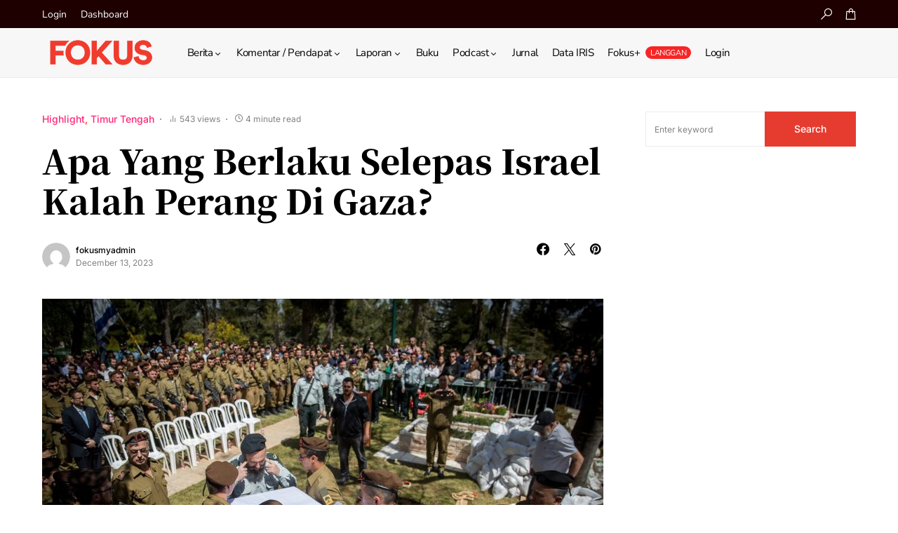

--- FILE ---
content_type: text/html; charset=utf-8
request_url: https://www.google.com/recaptcha/api2/anchor?ar=1&k=6LcSa0gUAAAAALimIBO0BSfMGh0koOdYcCnAs_MK&co=aHR0cHM6Ly9mb2t1cy5teTo0NDM.&hl=en&v=PoyoqOPhxBO7pBk68S4YbpHZ&theme=light&size=normal&anchor-ms=20000&execute-ms=30000&cb=cn2zkdxuu2eh
body_size: 49153
content:
<!DOCTYPE HTML><html dir="ltr" lang="en"><head><meta http-equiv="Content-Type" content="text/html; charset=UTF-8">
<meta http-equiv="X-UA-Compatible" content="IE=edge">
<title>reCAPTCHA</title>
<style type="text/css">
/* cyrillic-ext */
@font-face {
  font-family: 'Roboto';
  font-style: normal;
  font-weight: 400;
  font-stretch: 100%;
  src: url(//fonts.gstatic.com/s/roboto/v48/KFO7CnqEu92Fr1ME7kSn66aGLdTylUAMa3GUBHMdazTgWw.woff2) format('woff2');
  unicode-range: U+0460-052F, U+1C80-1C8A, U+20B4, U+2DE0-2DFF, U+A640-A69F, U+FE2E-FE2F;
}
/* cyrillic */
@font-face {
  font-family: 'Roboto';
  font-style: normal;
  font-weight: 400;
  font-stretch: 100%;
  src: url(//fonts.gstatic.com/s/roboto/v48/KFO7CnqEu92Fr1ME7kSn66aGLdTylUAMa3iUBHMdazTgWw.woff2) format('woff2');
  unicode-range: U+0301, U+0400-045F, U+0490-0491, U+04B0-04B1, U+2116;
}
/* greek-ext */
@font-face {
  font-family: 'Roboto';
  font-style: normal;
  font-weight: 400;
  font-stretch: 100%;
  src: url(//fonts.gstatic.com/s/roboto/v48/KFO7CnqEu92Fr1ME7kSn66aGLdTylUAMa3CUBHMdazTgWw.woff2) format('woff2');
  unicode-range: U+1F00-1FFF;
}
/* greek */
@font-face {
  font-family: 'Roboto';
  font-style: normal;
  font-weight: 400;
  font-stretch: 100%;
  src: url(//fonts.gstatic.com/s/roboto/v48/KFO7CnqEu92Fr1ME7kSn66aGLdTylUAMa3-UBHMdazTgWw.woff2) format('woff2');
  unicode-range: U+0370-0377, U+037A-037F, U+0384-038A, U+038C, U+038E-03A1, U+03A3-03FF;
}
/* math */
@font-face {
  font-family: 'Roboto';
  font-style: normal;
  font-weight: 400;
  font-stretch: 100%;
  src: url(//fonts.gstatic.com/s/roboto/v48/KFO7CnqEu92Fr1ME7kSn66aGLdTylUAMawCUBHMdazTgWw.woff2) format('woff2');
  unicode-range: U+0302-0303, U+0305, U+0307-0308, U+0310, U+0312, U+0315, U+031A, U+0326-0327, U+032C, U+032F-0330, U+0332-0333, U+0338, U+033A, U+0346, U+034D, U+0391-03A1, U+03A3-03A9, U+03B1-03C9, U+03D1, U+03D5-03D6, U+03F0-03F1, U+03F4-03F5, U+2016-2017, U+2034-2038, U+203C, U+2040, U+2043, U+2047, U+2050, U+2057, U+205F, U+2070-2071, U+2074-208E, U+2090-209C, U+20D0-20DC, U+20E1, U+20E5-20EF, U+2100-2112, U+2114-2115, U+2117-2121, U+2123-214F, U+2190, U+2192, U+2194-21AE, U+21B0-21E5, U+21F1-21F2, U+21F4-2211, U+2213-2214, U+2216-22FF, U+2308-230B, U+2310, U+2319, U+231C-2321, U+2336-237A, U+237C, U+2395, U+239B-23B7, U+23D0, U+23DC-23E1, U+2474-2475, U+25AF, U+25B3, U+25B7, U+25BD, U+25C1, U+25CA, U+25CC, U+25FB, U+266D-266F, U+27C0-27FF, U+2900-2AFF, U+2B0E-2B11, U+2B30-2B4C, U+2BFE, U+3030, U+FF5B, U+FF5D, U+1D400-1D7FF, U+1EE00-1EEFF;
}
/* symbols */
@font-face {
  font-family: 'Roboto';
  font-style: normal;
  font-weight: 400;
  font-stretch: 100%;
  src: url(//fonts.gstatic.com/s/roboto/v48/KFO7CnqEu92Fr1ME7kSn66aGLdTylUAMaxKUBHMdazTgWw.woff2) format('woff2');
  unicode-range: U+0001-000C, U+000E-001F, U+007F-009F, U+20DD-20E0, U+20E2-20E4, U+2150-218F, U+2190, U+2192, U+2194-2199, U+21AF, U+21E6-21F0, U+21F3, U+2218-2219, U+2299, U+22C4-22C6, U+2300-243F, U+2440-244A, U+2460-24FF, U+25A0-27BF, U+2800-28FF, U+2921-2922, U+2981, U+29BF, U+29EB, U+2B00-2BFF, U+4DC0-4DFF, U+FFF9-FFFB, U+10140-1018E, U+10190-1019C, U+101A0, U+101D0-101FD, U+102E0-102FB, U+10E60-10E7E, U+1D2C0-1D2D3, U+1D2E0-1D37F, U+1F000-1F0FF, U+1F100-1F1AD, U+1F1E6-1F1FF, U+1F30D-1F30F, U+1F315, U+1F31C, U+1F31E, U+1F320-1F32C, U+1F336, U+1F378, U+1F37D, U+1F382, U+1F393-1F39F, U+1F3A7-1F3A8, U+1F3AC-1F3AF, U+1F3C2, U+1F3C4-1F3C6, U+1F3CA-1F3CE, U+1F3D4-1F3E0, U+1F3ED, U+1F3F1-1F3F3, U+1F3F5-1F3F7, U+1F408, U+1F415, U+1F41F, U+1F426, U+1F43F, U+1F441-1F442, U+1F444, U+1F446-1F449, U+1F44C-1F44E, U+1F453, U+1F46A, U+1F47D, U+1F4A3, U+1F4B0, U+1F4B3, U+1F4B9, U+1F4BB, U+1F4BF, U+1F4C8-1F4CB, U+1F4D6, U+1F4DA, U+1F4DF, U+1F4E3-1F4E6, U+1F4EA-1F4ED, U+1F4F7, U+1F4F9-1F4FB, U+1F4FD-1F4FE, U+1F503, U+1F507-1F50B, U+1F50D, U+1F512-1F513, U+1F53E-1F54A, U+1F54F-1F5FA, U+1F610, U+1F650-1F67F, U+1F687, U+1F68D, U+1F691, U+1F694, U+1F698, U+1F6AD, U+1F6B2, U+1F6B9-1F6BA, U+1F6BC, U+1F6C6-1F6CF, U+1F6D3-1F6D7, U+1F6E0-1F6EA, U+1F6F0-1F6F3, U+1F6F7-1F6FC, U+1F700-1F7FF, U+1F800-1F80B, U+1F810-1F847, U+1F850-1F859, U+1F860-1F887, U+1F890-1F8AD, U+1F8B0-1F8BB, U+1F8C0-1F8C1, U+1F900-1F90B, U+1F93B, U+1F946, U+1F984, U+1F996, U+1F9E9, U+1FA00-1FA6F, U+1FA70-1FA7C, U+1FA80-1FA89, U+1FA8F-1FAC6, U+1FACE-1FADC, U+1FADF-1FAE9, U+1FAF0-1FAF8, U+1FB00-1FBFF;
}
/* vietnamese */
@font-face {
  font-family: 'Roboto';
  font-style: normal;
  font-weight: 400;
  font-stretch: 100%;
  src: url(//fonts.gstatic.com/s/roboto/v48/KFO7CnqEu92Fr1ME7kSn66aGLdTylUAMa3OUBHMdazTgWw.woff2) format('woff2');
  unicode-range: U+0102-0103, U+0110-0111, U+0128-0129, U+0168-0169, U+01A0-01A1, U+01AF-01B0, U+0300-0301, U+0303-0304, U+0308-0309, U+0323, U+0329, U+1EA0-1EF9, U+20AB;
}
/* latin-ext */
@font-face {
  font-family: 'Roboto';
  font-style: normal;
  font-weight: 400;
  font-stretch: 100%;
  src: url(//fonts.gstatic.com/s/roboto/v48/KFO7CnqEu92Fr1ME7kSn66aGLdTylUAMa3KUBHMdazTgWw.woff2) format('woff2');
  unicode-range: U+0100-02BA, U+02BD-02C5, U+02C7-02CC, U+02CE-02D7, U+02DD-02FF, U+0304, U+0308, U+0329, U+1D00-1DBF, U+1E00-1E9F, U+1EF2-1EFF, U+2020, U+20A0-20AB, U+20AD-20C0, U+2113, U+2C60-2C7F, U+A720-A7FF;
}
/* latin */
@font-face {
  font-family: 'Roboto';
  font-style: normal;
  font-weight: 400;
  font-stretch: 100%;
  src: url(//fonts.gstatic.com/s/roboto/v48/KFO7CnqEu92Fr1ME7kSn66aGLdTylUAMa3yUBHMdazQ.woff2) format('woff2');
  unicode-range: U+0000-00FF, U+0131, U+0152-0153, U+02BB-02BC, U+02C6, U+02DA, U+02DC, U+0304, U+0308, U+0329, U+2000-206F, U+20AC, U+2122, U+2191, U+2193, U+2212, U+2215, U+FEFF, U+FFFD;
}
/* cyrillic-ext */
@font-face {
  font-family: 'Roboto';
  font-style: normal;
  font-weight: 500;
  font-stretch: 100%;
  src: url(//fonts.gstatic.com/s/roboto/v48/KFO7CnqEu92Fr1ME7kSn66aGLdTylUAMa3GUBHMdazTgWw.woff2) format('woff2');
  unicode-range: U+0460-052F, U+1C80-1C8A, U+20B4, U+2DE0-2DFF, U+A640-A69F, U+FE2E-FE2F;
}
/* cyrillic */
@font-face {
  font-family: 'Roboto';
  font-style: normal;
  font-weight: 500;
  font-stretch: 100%;
  src: url(//fonts.gstatic.com/s/roboto/v48/KFO7CnqEu92Fr1ME7kSn66aGLdTylUAMa3iUBHMdazTgWw.woff2) format('woff2');
  unicode-range: U+0301, U+0400-045F, U+0490-0491, U+04B0-04B1, U+2116;
}
/* greek-ext */
@font-face {
  font-family: 'Roboto';
  font-style: normal;
  font-weight: 500;
  font-stretch: 100%;
  src: url(//fonts.gstatic.com/s/roboto/v48/KFO7CnqEu92Fr1ME7kSn66aGLdTylUAMa3CUBHMdazTgWw.woff2) format('woff2');
  unicode-range: U+1F00-1FFF;
}
/* greek */
@font-face {
  font-family: 'Roboto';
  font-style: normal;
  font-weight: 500;
  font-stretch: 100%;
  src: url(//fonts.gstatic.com/s/roboto/v48/KFO7CnqEu92Fr1ME7kSn66aGLdTylUAMa3-UBHMdazTgWw.woff2) format('woff2');
  unicode-range: U+0370-0377, U+037A-037F, U+0384-038A, U+038C, U+038E-03A1, U+03A3-03FF;
}
/* math */
@font-face {
  font-family: 'Roboto';
  font-style: normal;
  font-weight: 500;
  font-stretch: 100%;
  src: url(//fonts.gstatic.com/s/roboto/v48/KFO7CnqEu92Fr1ME7kSn66aGLdTylUAMawCUBHMdazTgWw.woff2) format('woff2');
  unicode-range: U+0302-0303, U+0305, U+0307-0308, U+0310, U+0312, U+0315, U+031A, U+0326-0327, U+032C, U+032F-0330, U+0332-0333, U+0338, U+033A, U+0346, U+034D, U+0391-03A1, U+03A3-03A9, U+03B1-03C9, U+03D1, U+03D5-03D6, U+03F0-03F1, U+03F4-03F5, U+2016-2017, U+2034-2038, U+203C, U+2040, U+2043, U+2047, U+2050, U+2057, U+205F, U+2070-2071, U+2074-208E, U+2090-209C, U+20D0-20DC, U+20E1, U+20E5-20EF, U+2100-2112, U+2114-2115, U+2117-2121, U+2123-214F, U+2190, U+2192, U+2194-21AE, U+21B0-21E5, U+21F1-21F2, U+21F4-2211, U+2213-2214, U+2216-22FF, U+2308-230B, U+2310, U+2319, U+231C-2321, U+2336-237A, U+237C, U+2395, U+239B-23B7, U+23D0, U+23DC-23E1, U+2474-2475, U+25AF, U+25B3, U+25B7, U+25BD, U+25C1, U+25CA, U+25CC, U+25FB, U+266D-266F, U+27C0-27FF, U+2900-2AFF, U+2B0E-2B11, U+2B30-2B4C, U+2BFE, U+3030, U+FF5B, U+FF5D, U+1D400-1D7FF, U+1EE00-1EEFF;
}
/* symbols */
@font-face {
  font-family: 'Roboto';
  font-style: normal;
  font-weight: 500;
  font-stretch: 100%;
  src: url(//fonts.gstatic.com/s/roboto/v48/KFO7CnqEu92Fr1ME7kSn66aGLdTylUAMaxKUBHMdazTgWw.woff2) format('woff2');
  unicode-range: U+0001-000C, U+000E-001F, U+007F-009F, U+20DD-20E0, U+20E2-20E4, U+2150-218F, U+2190, U+2192, U+2194-2199, U+21AF, U+21E6-21F0, U+21F3, U+2218-2219, U+2299, U+22C4-22C6, U+2300-243F, U+2440-244A, U+2460-24FF, U+25A0-27BF, U+2800-28FF, U+2921-2922, U+2981, U+29BF, U+29EB, U+2B00-2BFF, U+4DC0-4DFF, U+FFF9-FFFB, U+10140-1018E, U+10190-1019C, U+101A0, U+101D0-101FD, U+102E0-102FB, U+10E60-10E7E, U+1D2C0-1D2D3, U+1D2E0-1D37F, U+1F000-1F0FF, U+1F100-1F1AD, U+1F1E6-1F1FF, U+1F30D-1F30F, U+1F315, U+1F31C, U+1F31E, U+1F320-1F32C, U+1F336, U+1F378, U+1F37D, U+1F382, U+1F393-1F39F, U+1F3A7-1F3A8, U+1F3AC-1F3AF, U+1F3C2, U+1F3C4-1F3C6, U+1F3CA-1F3CE, U+1F3D4-1F3E0, U+1F3ED, U+1F3F1-1F3F3, U+1F3F5-1F3F7, U+1F408, U+1F415, U+1F41F, U+1F426, U+1F43F, U+1F441-1F442, U+1F444, U+1F446-1F449, U+1F44C-1F44E, U+1F453, U+1F46A, U+1F47D, U+1F4A3, U+1F4B0, U+1F4B3, U+1F4B9, U+1F4BB, U+1F4BF, U+1F4C8-1F4CB, U+1F4D6, U+1F4DA, U+1F4DF, U+1F4E3-1F4E6, U+1F4EA-1F4ED, U+1F4F7, U+1F4F9-1F4FB, U+1F4FD-1F4FE, U+1F503, U+1F507-1F50B, U+1F50D, U+1F512-1F513, U+1F53E-1F54A, U+1F54F-1F5FA, U+1F610, U+1F650-1F67F, U+1F687, U+1F68D, U+1F691, U+1F694, U+1F698, U+1F6AD, U+1F6B2, U+1F6B9-1F6BA, U+1F6BC, U+1F6C6-1F6CF, U+1F6D3-1F6D7, U+1F6E0-1F6EA, U+1F6F0-1F6F3, U+1F6F7-1F6FC, U+1F700-1F7FF, U+1F800-1F80B, U+1F810-1F847, U+1F850-1F859, U+1F860-1F887, U+1F890-1F8AD, U+1F8B0-1F8BB, U+1F8C0-1F8C1, U+1F900-1F90B, U+1F93B, U+1F946, U+1F984, U+1F996, U+1F9E9, U+1FA00-1FA6F, U+1FA70-1FA7C, U+1FA80-1FA89, U+1FA8F-1FAC6, U+1FACE-1FADC, U+1FADF-1FAE9, U+1FAF0-1FAF8, U+1FB00-1FBFF;
}
/* vietnamese */
@font-face {
  font-family: 'Roboto';
  font-style: normal;
  font-weight: 500;
  font-stretch: 100%;
  src: url(//fonts.gstatic.com/s/roboto/v48/KFO7CnqEu92Fr1ME7kSn66aGLdTylUAMa3OUBHMdazTgWw.woff2) format('woff2');
  unicode-range: U+0102-0103, U+0110-0111, U+0128-0129, U+0168-0169, U+01A0-01A1, U+01AF-01B0, U+0300-0301, U+0303-0304, U+0308-0309, U+0323, U+0329, U+1EA0-1EF9, U+20AB;
}
/* latin-ext */
@font-face {
  font-family: 'Roboto';
  font-style: normal;
  font-weight: 500;
  font-stretch: 100%;
  src: url(//fonts.gstatic.com/s/roboto/v48/KFO7CnqEu92Fr1ME7kSn66aGLdTylUAMa3KUBHMdazTgWw.woff2) format('woff2');
  unicode-range: U+0100-02BA, U+02BD-02C5, U+02C7-02CC, U+02CE-02D7, U+02DD-02FF, U+0304, U+0308, U+0329, U+1D00-1DBF, U+1E00-1E9F, U+1EF2-1EFF, U+2020, U+20A0-20AB, U+20AD-20C0, U+2113, U+2C60-2C7F, U+A720-A7FF;
}
/* latin */
@font-face {
  font-family: 'Roboto';
  font-style: normal;
  font-weight: 500;
  font-stretch: 100%;
  src: url(//fonts.gstatic.com/s/roboto/v48/KFO7CnqEu92Fr1ME7kSn66aGLdTylUAMa3yUBHMdazQ.woff2) format('woff2');
  unicode-range: U+0000-00FF, U+0131, U+0152-0153, U+02BB-02BC, U+02C6, U+02DA, U+02DC, U+0304, U+0308, U+0329, U+2000-206F, U+20AC, U+2122, U+2191, U+2193, U+2212, U+2215, U+FEFF, U+FFFD;
}
/* cyrillic-ext */
@font-face {
  font-family: 'Roboto';
  font-style: normal;
  font-weight: 900;
  font-stretch: 100%;
  src: url(//fonts.gstatic.com/s/roboto/v48/KFO7CnqEu92Fr1ME7kSn66aGLdTylUAMa3GUBHMdazTgWw.woff2) format('woff2');
  unicode-range: U+0460-052F, U+1C80-1C8A, U+20B4, U+2DE0-2DFF, U+A640-A69F, U+FE2E-FE2F;
}
/* cyrillic */
@font-face {
  font-family: 'Roboto';
  font-style: normal;
  font-weight: 900;
  font-stretch: 100%;
  src: url(//fonts.gstatic.com/s/roboto/v48/KFO7CnqEu92Fr1ME7kSn66aGLdTylUAMa3iUBHMdazTgWw.woff2) format('woff2');
  unicode-range: U+0301, U+0400-045F, U+0490-0491, U+04B0-04B1, U+2116;
}
/* greek-ext */
@font-face {
  font-family: 'Roboto';
  font-style: normal;
  font-weight: 900;
  font-stretch: 100%;
  src: url(//fonts.gstatic.com/s/roboto/v48/KFO7CnqEu92Fr1ME7kSn66aGLdTylUAMa3CUBHMdazTgWw.woff2) format('woff2');
  unicode-range: U+1F00-1FFF;
}
/* greek */
@font-face {
  font-family: 'Roboto';
  font-style: normal;
  font-weight: 900;
  font-stretch: 100%;
  src: url(//fonts.gstatic.com/s/roboto/v48/KFO7CnqEu92Fr1ME7kSn66aGLdTylUAMa3-UBHMdazTgWw.woff2) format('woff2');
  unicode-range: U+0370-0377, U+037A-037F, U+0384-038A, U+038C, U+038E-03A1, U+03A3-03FF;
}
/* math */
@font-face {
  font-family: 'Roboto';
  font-style: normal;
  font-weight: 900;
  font-stretch: 100%;
  src: url(//fonts.gstatic.com/s/roboto/v48/KFO7CnqEu92Fr1ME7kSn66aGLdTylUAMawCUBHMdazTgWw.woff2) format('woff2');
  unicode-range: U+0302-0303, U+0305, U+0307-0308, U+0310, U+0312, U+0315, U+031A, U+0326-0327, U+032C, U+032F-0330, U+0332-0333, U+0338, U+033A, U+0346, U+034D, U+0391-03A1, U+03A3-03A9, U+03B1-03C9, U+03D1, U+03D5-03D6, U+03F0-03F1, U+03F4-03F5, U+2016-2017, U+2034-2038, U+203C, U+2040, U+2043, U+2047, U+2050, U+2057, U+205F, U+2070-2071, U+2074-208E, U+2090-209C, U+20D0-20DC, U+20E1, U+20E5-20EF, U+2100-2112, U+2114-2115, U+2117-2121, U+2123-214F, U+2190, U+2192, U+2194-21AE, U+21B0-21E5, U+21F1-21F2, U+21F4-2211, U+2213-2214, U+2216-22FF, U+2308-230B, U+2310, U+2319, U+231C-2321, U+2336-237A, U+237C, U+2395, U+239B-23B7, U+23D0, U+23DC-23E1, U+2474-2475, U+25AF, U+25B3, U+25B7, U+25BD, U+25C1, U+25CA, U+25CC, U+25FB, U+266D-266F, U+27C0-27FF, U+2900-2AFF, U+2B0E-2B11, U+2B30-2B4C, U+2BFE, U+3030, U+FF5B, U+FF5D, U+1D400-1D7FF, U+1EE00-1EEFF;
}
/* symbols */
@font-face {
  font-family: 'Roboto';
  font-style: normal;
  font-weight: 900;
  font-stretch: 100%;
  src: url(//fonts.gstatic.com/s/roboto/v48/KFO7CnqEu92Fr1ME7kSn66aGLdTylUAMaxKUBHMdazTgWw.woff2) format('woff2');
  unicode-range: U+0001-000C, U+000E-001F, U+007F-009F, U+20DD-20E0, U+20E2-20E4, U+2150-218F, U+2190, U+2192, U+2194-2199, U+21AF, U+21E6-21F0, U+21F3, U+2218-2219, U+2299, U+22C4-22C6, U+2300-243F, U+2440-244A, U+2460-24FF, U+25A0-27BF, U+2800-28FF, U+2921-2922, U+2981, U+29BF, U+29EB, U+2B00-2BFF, U+4DC0-4DFF, U+FFF9-FFFB, U+10140-1018E, U+10190-1019C, U+101A0, U+101D0-101FD, U+102E0-102FB, U+10E60-10E7E, U+1D2C0-1D2D3, U+1D2E0-1D37F, U+1F000-1F0FF, U+1F100-1F1AD, U+1F1E6-1F1FF, U+1F30D-1F30F, U+1F315, U+1F31C, U+1F31E, U+1F320-1F32C, U+1F336, U+1F378, U+1F37D, U+1F382, U+1F393-1F39F, U+1F3A7-1F3A8, U+1F3AC-1F3AF, U+1F3C2, U+1F3C4-1F3C6, U+1F3CA-1F3CE, U+1F3D4-1F3E0, U+1F3ED, U+1F3F1-1F3F3, U+1F3F5-1F3F7, U+1F408, U+1F415, U+1F41F, U+1F426, U+1F43F, U+1F441-1F442, U+1F444, U+1F446-1F449, U+1F44C-1F44E, U+1F453, U+1F46A, U+1F47D, U+1F4A3, U+1F4B0, U+1F4B3, U+1F4B9, U+1F4BB, U+1F4BF, U+1F4C8-1F4CB, U+1F4D6, U+1F4DA, U+1F4DF, U+1F4E3-1F4E6, U+1F4EA-1F4ED, U+1F4F7, U+1F4F9-1F4FB, U+1F4FD-1F4FE, U+1F503, U+1F507-1F50B, U+1F50D, U+1F512-1F513, U+1F53E-1F54A, U+1F54F-1F5FA, U+1F610, U+1F650-1F67F, U+1F687, U+1F68D, U+1F691, U+1F694, U+1F698, U+1F6AD, U+1F6B2, U+1F6B9-1F6BA, U+1F6BC, U+1F6C6-1F6CF, U+1F6D3-1F6D7, U+1F6E0-1F6EA, U+1F6F0-1F6F3, U+1F6F7-1F6FC, U+1F700-1F7FF, U+1F800-1F80B, U+1F810-1F847, U+1F850-1F859, U+1F860-1F887, U+1F890-1F8AD, U+1F8B0-1F8BB, U+1F8C0-1F8C1, U+1F900-1F90B, U+1F93B, U+1F946, U+1F984, U+1F996, U+1F9E9, U+1FA00-1FA6F, U+1FA70-1FA7C, U+1FA80-1FA89, U+1FA8F-1FAC6, U+1FACE-1FADC, U+1FADF-1FAE9, U+1FAF0-1FAF8, U+1FB00-1FBFF;
}
/* vietnamese */
@font-face {
  font-family: 'Roboto';
  font-style: normal;
  font-weight: 900;
  font-stretch: 100%;
  src: url(//fonts.gstatic.com/s/roboto/v48/KFO7CnqEu92Fr1ME7kSn66aGLdTylUAMa3OUBHMdazTgWw.woff2) format('woff2');
  unicode-range: U+0102-0103, U+0110-0111, U+0128-0129, U+0168-0169, U+01A0-01A1, U+01AF-01B0, U+0300-0301, U+0303-0304, U+0308-0309, U+0323, U+0329, U+1EA0-1EF9, U+20AB;
}
/* latin-ext */
@font-face {
  font-family: 'Roboto';
  font-style: normal;
  font-weight: 900;
  font-stretch: 100%;
  src: url(//fonts.gstatic.com/s/roboto/v48/KFO7CnqEu92Fr1ME7kSn66aGLdTylUAMa3KUBHMdazTgWw.woff2) format('woff2');
  unicode-range: U+0100-02BA, U+02BD-02C5, U+02C7-02CC, U+02CE-02D7, U+02DD-02FF, U+0304, U+0308, U+0329, U+1D00-1DBF, U+1E00-1E9F, U+1EF2-1EFF, U+2020, U+20A0-20AB, U+20AD-20C0, U+2113, U+2C60-2C7F, U+A720-A7FF;
}
/* latin */
@font-face {
  font-family: 'Roboto';
  font-style: normal;
  font-weight: 900;
  font-stretch: 100%;
  src: url(//fonts.gstatic.com/s/roboto/v48/KFO7CnqEu92Fr1ME7kSn66aGLdTylUAMa3yUBHMdazQ.woff2) format('woff2');
  unicode-range: U+0000-00FF, U+0131, U+0152-0153, U+02BB-02BC, U+02C6, U+02DA, U+02DC, U+0304, U+0308, U+0329, U+2000-206F, U+20AC, U+2122, U+2191, U+2193, U+2212, U+2215, U+FEFF, U+FFFD;
}

</style>
<link rel="stylesheet" type="text/css" href="https://www.gstatic.com/recaptcha/releases/PoyoqOPhxBO7pBk68S4YbpHZ/styles__ltr.css">
<script nonce="kfi516hX8kTFpMkxK7tGiQ" type="text/javascript">window['__recaptcha_api'] = 'https://www.google.com/recaptcha/api2/';</script>
<script type="text/javascript" src="https://www.gstatic.com/recaptcha/releases/PoyoqOPhxBO7pBk68S4YbpHZ/recaptcha__en.js" nonce="kfi516hX8kTFpMkxK7tGiQ">
      
    </script></head>
<body><div id="rc-anchor-alert" class="rc-anchor-alert"></div>
<input type="hidden" id="recaptcha-token" value="[base64]">
<script type="text/javascript" nonce="kfi516hX8kTFpMkxK7tGiQ">
      recaptcha.anchor.Main.init("[\x22ainput\x22,[\x22bgdata\x22,\x22\x22,\[base64]/[base64]/[base64]/[base64]/[base64]/UltsKytdPUU6KEU8MjA0OD9SW2wrK109RT4+NnwxOTI6KChFJjY0NTEyKT09NTUyOTYmJk0rMTxjLmxlbmd0aCYmKGMuY2hhckNvZGVBdChNKzEpJjY0NTEyKT09NTYzMjA/[base64]/[base64]/[base64]/[base64]/[base64]/[base64]/[base64]\x22,\[base64]\x22,\x22S8Odwo4cK8Oow45VwpjDj8O8c2w4SsKrw7BzQMKtSEjDucOzwrpTfcOXw6LCkgDCpjwGwqUkwpFpa8KIeMKKJQXDqHR8ecKdwofDj8KRw4rDvsKaw5fDjBHCsmjCjMKSwqvCkcKMw4vCgSbDv8KhC8KPTUDDicO6wojDmMOZw7/Cu8OYwq0HUsK4wql3RiI2wqQVwogdBcKGwrHDqU/DoMKRw5bCn8OoPUFGwoUdwqHCvMKlwqMtGcKNHUDDocO2wrzCtMOPwrzCiT3Dkz7CkMOAw4LDpcOlwpsKwqFqIMOfwr0fwpJcTcOZwqAeYsKUw5tJU8KOwrVuw55qw5HCnD7DjgrCs0vCncO/OcKrw7FIwrzDjcOQF8OMOhQXBcKGZQ55TsO0JsKeecOyLcOSwpbDuXHDlsKow4rCmCLDgDVCejfCiDUaw5d6w7Y3wqXCtRzDpRzDlMKJH8OTwoBQwq7DvcKRw4PDr19EcMK/[base64]/CsD0jw7kSwqdXU0PDhD4ow6zDlMOWM8K6w4BJOhNgGjHDr8KTH23CssO/EWxDwrTCi0RWw4XDv8OIScObw6LCq8OqXFQ4NsOnwpoPQcOFU0k5N8Ohw4LCk8OPw47CrcK4PcKlwoo2EcKfwpHCihrDjsOofmfDijoBwqtGwpfCrMOuwpt4XWvDk8OJFhxUFmJtwr/DrlNjw5PCl8KZWsOyBWx5w6gYB8Kxw4TCvsO2wr/ClMONW1RHBjJNGWkGwrbDkUlccMOhwp4dwoltKsKTHsK0OsKXw7DDjsKkN8O7wpTCrcKww64tw4kjw6QQT8K3bjBHwqbDgMO3wqzCgcOIwrjDr23CrVPDtMOVwrF2wq7Cj8KTbcKkwph3W8Onw6TCsjooHsKswoc8w6sPwqTDl8K/wq9TFcK/XsKIwpHDiSvCmWnDi3R0VTssIljChMKcFcOOG2poHlDDhBZvEC0/w5knc23DkjQeBTzCtiFVwo9uwopaEcOWb8OZwo3DvcO5ecKFw7MzGDgDacKzwoPDrsOiwqxDw5cvw5jDhMK3S8OXwqAcRcKcwqIfw73CgMOcw41MMcKKNcOzSMOMw4JRw5dtwohww4LCsgYqw4HCoMKFw5x1DsKMBQnCkcK+aTzCgn7Dm8OLwo/DrAoEw4DCs8OdYMOUZsO2wqIidU14w7vDh8Opw4gZW2LDpMK2wrnCh0wgw7jDhsOTbwzDlMOfI23CnMO/[base64]/Cs8Kqw67DucOSwqzCj8KYRQstw649DEPDhsKAwo/[base64]/P8O2KCUkwpjCicKtwqPDoStSwro2wpDCusKmw6oeQcOsw5vCnBDCj1rDsMKBw7YpbsKHwrsVw5zCk8KYwp/CilDCvHghA8OdwrxRCcKAG8KBFTNgZHZmw4LDicKCTVQIbcK8wr0Tw7hjw4caIG1uRGxTKsOVaMKUwpbDlsKOw4zChnXDm8KEPsO8H8OiBMKLw6LCmsKZw5rCgm3CkTApYA40VV/ChMOmT8OhH8K0JMKmwoszIWQAdWnCixrCrFRQwqLDtX5iJMKAwr7DksKcw4Zsw5Vaw5rDocKNw6fCpsONP8Kwwo/DkMOPwpI8SzDCtsKOw5jCr8OQBEPDrcOBwrXDh8KXKRbCv0ESwpcMYcKRwqHDpTNnw40IcMOZXHQMQ3FLwqrDlG48JcOxRMKlIFYaW0xbFMOtw4rCusKTWsKkBQBHL3HChiI+Tx/ChsK1wrTCjUfDnH7DssO5wprCpQrDlDTCmMOhLcKyIMKgwo7CgcO0H8K7QMOmw7fCtgHCpX/[base64]/CpXjCs8O6BhvDiHDCmlw1woLCusKXIcOSwqMGwqw4FlkUwr07BcKww587A0URwoAwwrPDhW7CgcKxP0Ykw7XCghhRdsOAwo/DusO+wrrCkkPDgsK0ag1vwpzDuEV7NsOUwoVbworCuMOrw45jw4cxw4fCr1ZFbzXCisKxOQtKwrzCgcK6I15cwrDCqyzCoBkcdjLCsm4UFT/Cj0vCuhV+HF3CkMOBw5TCuT7CpE0kB8O2w7sUJ8ODwq8Cw7DCgsKaGCVHw6TCi2rCgVDDoDTCkBkIRMOOOsOpwro7w5rDrC9vwozCiMKvw4LCvAHDuwJ2Ej/CtMOYwqEqE01yDcKvwqLDhhDDiTx3UCvDksObw7jCpMOQE8OSw4jCnAt1woNOeCw8KyLCkcK1aMKew6UHw6zCkFbCgmfCrX8LTMKkbyo5ZHMiCMK7MMKhw4vCqC/CrMKww6J5wqTDjSzDnsO1WMKRA8OMd3FCaDkaw780TkXCqcKxVFkzw4nDtSJBXsOAcE7DkQrDj2g3AcOyMTPDl8OxwpjCnGwXwqbDqTFYAcOlAVsYflLClsKtwrpMSzLDlcKowr3Cm8KmwqUIworDv8OZwpDDkn/DjMKVw5vDrw/CqsKJw4LDlsOYQmfDrMK1FsODw5I1SMKvIsOoEsKUNGcKwrQeWsOyHjHDnmjDgyPDlcOmYk3Cu17Cs8O3w5PDiV/DnMOgwrcJaiopwrN/w7MYwpbCgsKyVMK3G8KmLwnCv8KRTMOfECVCwpHCo8KMwqTDpcKBw6TDhcKxw4FcwoHCqMO4VMOHHMOLw75ywoM2w58mL2fDmsOZbMOIw7oGw6Bgwr0LLTdkw75cw6FYU8OdQHkZwrTDucOXw5DDu8O/QxLDoyHDtnnCgFvCocK2EMOmHzfDtMOvA8K5w5ByTCDDhUXDqRnCqwc4wpHCtHM5wp/CtsKMwoVJwqVLAnbDgsK3w4IOMnEyccKBwpPDuMOcIMKPPsKZwpBvNsORwpDDhsKGDUdvw6rCkn5Gaz8jw4fCg8ORSMONShfChFNfwoJKZUrCpMO/w7FsdSNmCcOrwpoVJsKFKsKmwqxDwod+eWjDnXZYwr3DtsOqNUp5w5oZwoQYccKXw7DCunfDpcOAWMKgwqLCgAZoBAnDg8Oyw7DCin7DnWI4w5lTGm/CgMOKwrUyW8KtHcK4BAQTw47DlmoMw6NfZ3jDk8OHXWJhwp1sw6zCtcOzw6MKwpPCjMOGR8Kjw4gRSghuHyBaccO/HMOowpwFwpoEw6gQfcOwfXRVBD0Qw6rDujDCrsOvCBRZZWYTw7/DukJCRXFOLEHDlFbCkHIzekUEwrfDhFfDvB9Ae2QNWERzBcK9w4ltWgPCqcOzw7EpwptXa8OAA8KIHxxJMcOlwoJbw41fw7nCpMOdbMOhOl/CiMObBcK8wqHCrRxKw6bDvhHDujPClcKzwrjDi8OHw5wyw68KVhQVwqJ8SidCw6TDnMOqLMKLwojCpMKew54tZMKIFzwBw5xsJcOGw5Vjw7tYZcOnw7BHw5lawrTCocOyWCHCgxfDhsOnw7jDiSh+NcOfw7/DgjcUEirDgmoUw4sUIcOZw5xmXErDqMKmWDI1w5h6bsOKw6DDi8KPGMKdRMK0wqDDiMKhUCxUwrgEZsKbasOCworDqHfCscO/w67CtggZR8OsIBTCjCs4w59SW19TwpXCpXRlw5/ClMO/woobXsK/w6XDo8KzBcOHwrzDvcOGwrrCoTTCrThoQ1HCqMKOV11vwqbDm8OKwpNbw6PCicOswozCuBVGSlU4wp0WwqDCoCYgw5Qew4kbw73DjcO4fsKsfMK3wrzDrsOFwpnCp1o/[base64]/DmXfCvV7DrsKpw5XCgX8Iwq7Ct8OtwqUFcsKuwrV0bRPDhVkTHMKgwqsIwqLCpMOFwq/DnsKsBCrDg8Knwq/CtwTDhcKyOMKLw6TCk8KAwoXCsT0QJsKYTGNxw6xwwpRww4gUw65Hw6nDvGAMT8OawoBtw4R2L2tJwrvCvw/Dr8KDwpXCuHrDscObw6vCtcOwZ3FRGklNFGkpNcO/w7HDtsKpw65ENF8SO8KzwoBgSF3DpxNuM1nDpgltKFoAwozDp8KKITlzw7ZEw7BRwprCiXfDg8OtSHrDqMOOw5pdwpEXwp0Cw7vCniJtMMKBQcKjwrdUw7kQKcO+Yw4ELSbClAPDjMO0wqDDoXF5w5vCsWHDs8KmFQ/Co8O+NcOBw78yL2jCg3AsamnDssOQfMO1w4R6wpdWBXRyw4HCucKNN8KuwodUwpDDsMKZUMOGeBs0wrAMRcKKw6rCrU/CscOERcOLVD7Dm3psDMOkwp0Hw6PDtcOvB3lII1ZVwppLwqUPCsKUw50BwqXDgFh/wqXCsk5CwqXChRYea8K+w7jDmcKPw7rDvCx1L1DCi8OgezRJUMKSDwHCn1nCkMOjfnrCgiI5BUDDpRDDhcOYwpjDs8ONL2TCsjkIwoLDmQAZw6jClMOhwrVrwoDDtjd+dT/DgsOVw6t9P8OrwozDugvCusOYdkvCiltiw7nCpMK4wqs/wpBADsKZWltJDcKKwrkXTMO/[base64]/[base64]/ConUgbyB2d3jDgDrCvVTCl8OxXwgZXsK9wqrCtUHDq0LDucK+w67DoMOmwrRXwoxvBXHCp1bCuQ3CogPDnSzDmMOHFsKTCsKww4DDszoTVCLDusOMwoBWwrhCRTrDrAU7JVVvwoU5RAV7w7l9w6nDgsObw5RvJsKSw7hhVh8Mcw/Dv8KRLcOyW8OmRQhowrVeOsKTQX9YwqYTw6omw6rDpcOqw4MtbRjDo8Khw5LDmy1SEhd+Y8KMGknDgMKHwo1/ccKIP29TF8O3cMOGwpgjIE8yBsKSHi/DtFvCgsOdwp7CmMOZYMKnwrYow6DDt8K3HXzCqcKkasK6fAZ5CsO5V27DsD1Bw5bCvh3DjFLDqyvDhhTCrUAYwobCvw3Cj8OcZg4rccONwrpWw58mwoXDrDoiw6lLGcK5HxzCsMKWOcORXHrCtR/DtgsONxEJDsOoLcOGw5oww4BCFcOHwqXDkFUtE3rDksKSwod4MsOsHCPDlsOxwrjDjsOQwrJ8wpA5Z2pfAlHCjl/Cp0bDqSrCkMKrbsKgT8O0Ly7DmMOjTX3Dj0BKSUHDncKMMsOQwrFWMk8PfsOTc8KbwoEYc8Kvw5/DtEYrHCvClSV7w7UiwpHDlgvDoBNBw4JXwqjCrwbCrcKvQcKrwrDCqBUTwqrDkn89acK/aB0Lw5VFwocAw54Ow6xvb8O/e8OhTMOQPsOJLMO5w4PDjmHChmjCicKcwpbDj8KwVHjDohwswqTCgMOswqTCicKHCSRpwphBwr/DoTp8BMOywpvCgA0Xw49ww7USFsKXwqHCtzsdCk4cK8OZCMK7wrMWHMKnQX7DtsOXIcOzAMKUwrEcUMK7ecKLwp1YeyXCoCnDuiBow5I+A1TDpcKZWMKfwpg8YMK8VcK0HELCqMKLbMKow6fCicKJKF5GwpV3wq3Dl0dwwq/CuTJNwpTCjcKYOHxiDQYCU8OXLHrDjjQ7WRxWOyHDjwHCg8OpA0kNw5wuNsOCJcOWccOEwoorwpHDpFgfFBzCpVF1FzlUw5YJaCfCvMO6MX/CmDdLw40fFCoTw6PCp8OJw6bCvMOCw5Usw7TCnxsHwrnDqMO4w4vCtsOMQwN7GcOyYQPCscKVJ8OLAC3ClABsw7jDu8O6w57DkcKtw7wpesKEACPDvcOUw6EDwrbDrDXDqMOSHsOYIcOBVcKpX1hIw6tqC8KWNWTCicOZIWfDqmTDpDM/Q8KAw7gXwrhAwoBMw7VbwohiwoNoIE16w5pVw7ZqSk/DqsKfDsKCc8KaEcKBS8KbTUTDvm4Sw4NWWSPCh8O6bFdUXsKBXjLCt8OSUsOMwq7DqMK6RQPDqMK+DhPChcKMw6/[base64]/CmHgJdGktZcOTwrYjY8KgEcKNeMOtw5kuZcKwwowWDsK+X8KAYVgMw5HCjcKKasOdcj4RBMOAb8OqwqTCnyYFbiJpw5RDwpnCpcOlw4ENI8KZA8OFw4xqw63CkMONwrFGRsOvIsO5OXrCjsKRw5Ijwq1fKF4gecKzwq9nw5oFwqRQbsO0wpV1wrh/YMOfGcOFw5ktwq/CrlrCrcKbw6rDqsO3IQ4UX8OIRDDCnsKfwqZWwpnChMK3McKiwqbCmsOpwqV3WMKCwpUSZRjCij88Y8KVw7HDj8OTw50MW1rDgivDkMODRnDDgDBwXMKII2TDocO6esO0JMOYwrFrFMO1w4PChsOQwozDryhHGAnDrzY2w5dpw5chYcOnwpjCj8Kjwrk2w5LChXohwp/CnMO4woTDpEQYwqkFwplWOcK2w4nCpSbCuF7ChMOYWMKVw5jDq8O7CcO4wp7CksO0woNiw6xsVHTDncKoPABqwq7Cv8OHw5rDqsKBwqF5wpXDmcOUwpICw6PCkMONwpnCusKpUgQeRwfDrsKQPMK6cg/DgiU9a1/CtVUww4TDqCHCl8Orwq0lwqQAWUdnI8Kcw5E1MUBUwrbCliMkw5LDmMOqeidQwoQSw7vDg8O9Q8OMw6jDlmEgwoHDsMOFCW/CosKNw7fCtRYJPXBaw4Z2EsK4DTzCpWLDoMO6csK9A8O/[base64]/Dm8OVEHJYw6Qdw7jDjG9zw6PCsio9dQPCmyMaesKVw7/DnGdHKsOEbWwkEcO5HC4gw73Ci8K3IivDpcOrw5LDkjRVw5PDucOLw6wGw5fDtsOcPMOZKSB+w4/CriDDn38NwqLCiTdMwqzDuMOeVUUCDsOGDTlwJlrDisKkdcKEwozDjMOVMEx5wqMyBcKpaMOeVcO8PcOESsOSwq7DrcKDPHXCgEg5wpnChsO9XcKlw4Evw5vDrsOYOjtVTcOMwofCssOTTQFqUcOswqp2wrPDq1LCpsK+wrB6e8KwPcONGcKVw6/CmcO/YzMPw7M8w7Zcw4XCvU/[base64]/CnFNGL8ObbcKLCAY1bcK4w5bDp00XfU7Ct1p0UyByA1fCpmvDtCnCiAPDpcK0BMOPasKyEsKlJMOfTGIZFhp9J8KVFWEaw4fCn8OtPsKKwqVrw5Yiw5/DncK0wpwdwrrDm0zCoMObEsK/wqJdPyElOzbCnitdGEvDtlvCiGMvw5gLw4XCo2cgUMOROMOLc8KAw4DDsHhyGm/[base64]/[base64]/woUQw7A3fcKrw7XCoEvDvMOCw652wq/[base64]/DiE5nJGPCtcOpwr/Dn8KowqDCnsKDwqHDngR3PCxSwqvDtihoGVYvZ11oW8KLwo7CqQQZwr3CnzJnwrhCS8KOQMOmwpTCp8OfeifDp8KbIQMZwovDvcKRQgU1w7Fjb8OWwrbDq8O1wpcYw4s/[base64]/CqcKRTm/CkHLDhwbDncOTwpLCnsOFd8KCdMOdw4kRH8OOLcK8w5QqZF7CqTnDh8K5w4nCmX0MEcO0w6M+TGoxYDw2w5PCjFfCoHoYM1TDr3nCgMKxw6vDlMOGw4bCqjxqwovClEDDkcO6w4PDnmoaw75eAMKLw5PCo2B3wq/CscKywodAw4LDqivDlHHDuzLCgsOjwqbCuS/[base64]/DuMKdw6ExwpfDp8KtwovCkcKzw6kDP1PDjMOiJsKnwrnDpHQ0wq/Dg3pVw5wkw7E1AsK1w5wew51Ww5fCsgpfwqLDiMOEYHzCsUoUPRhXw6t7EcO/[base64]/DicK2aSXDtsKfwrU/w4Ejw6bCn3MqesKEADVzGWPCncK9GRohwp3DrsKXOcOTw7nCszcRBcKAYcKLwqXCr3oIRlzCmCQLRsK1DsKuw494CTvDm8OLOC0yXytRYDlZNMOBbm3DuR/DnEMjwrbCjHd8w6l3wo/Crk3Dswd8BWbDjcOsZD3DjVEhw7LDmRvCm8OtDcKlOzokw4PDun/DoXxGwqfCscOlL8ONEMO+wrTDisObQ2JuHnnCr8OVOTTDkMKREcKkXsKVTX3CqV9nwofDjSHCgQbDkTsfwoXDtMKawojDtR19aMOnw58CBTkHwqJ3w6w1AMOsw5giwqwUal9SwowDQsKzw4PDpMOxw4MADMOOw57DosOcwogjKX/Cg8KBTMOfThHDgj0sw7fDqhnClxtdwpjCm8KTVcKHQBrDmsK1wpc4ccO7wrDDsT8UwrobOMOsS8Orw6fDk8OuPcKAwrZ8DsOAJsOpGWpvwojDmlbDtDLDu2jCjjnCvn1GflBdR2NKw7nDkcOIw6IgccKuSMOWw4vDtWzDosKCwrFvDMKdUnpVw7wOw6AuDsO0Gw0/w5QtF8KRcMOaUCDCpHUjT8OJJjvDvidAesOuRMOGw41HS8O8esOEQsO/w5AtUAYzehvCrxfClxPCqiZyIFPDv8Oxw6nDvMOCYg7CuzDCisORw5bDpG7Dv8O6w447VS3CmBNMFVLCtcKsVXxuw5rCicKidGU3T8KjZH/DgMKwbk7DmMKAw4JQAmZ9EMOgN8KbEkpZLUjCg07CjA5Nw6fDtMKEw7B1DgPDmF1yO8K/w7zCnQrDuWbCqMKPUMKswpQRQ8KiHyIIw6lDJ8KYGSdBw67Dt2oMI24cw7zCvVdkwoJmw7gwRQEpfsKjwqZ7w5t2QsKmw5cfLsKwMsKWHj/Dg8OUTzZKw4DCo8OtYQEYbh/DtsO0w5ZcCi89w6U8wrDDjsKNXsOSw4Jsw6TDp1nDh8Kpwr/Du8OZe8OFeMOfwp7Dh8KFbsKUZMO5wq7DumPDlXfCsxFNFyXDt8OXwoHDni7Cq8KNwrNFw6fCuQgZw7zDmBUgOsKVf3rCs2bDvD7DmRLClsKMw48Me8OxacOKG8KOPcOlwp/DkcKTw7B/[base64]/CsOBw6MlwoPCnlbCusKWw5LDnMOWwolFwoLDscKjNURyworChMOAw6YyYcKLeQocw4M/NmrDkcKQw6tmRMOCWgtJw7XCiXJ9ckdpAMOfwpzDgFUQw7MlIMKqLMOaw47DmGXCv3XCqsOqVcOqbQ/CksKcwojCiVYkwrdVw5M/JsO2wpUjCk3CuUZ/[base64]/w6I6QsOLYsKCMgQIwrbDp8OPwqHCskrDtzYUwr/CjE8BMsOmIEEQw5EGwod6Eg7DolRXw7R4woPDkMOKwrrCtHZ0O8KPw7DCucKZJ8OLG8OMw4dIwpXCmcOMXsOrbcK1a8KWQAjCtA5ow4HDksK0w7LDvCLDnsOmwqVQJErDiktHw4kmbnTChwbDg8KlQ3h5CMKQFcKVw4zDvUQhwq/[base64]/[base64]/CgTPChsOKw5M2NlnCvjZuwpADKMOHdwVVw6bCqcOiLsKowqbCkVtXEcKLT1MdecKTAj/DpMK/UinDj8KLwqQeSsK1w6vCpsO/J0dUZTXDpQoQT8OGMxHDkcOhw6DDlcOCBcO3w49TZcOIcsKhE0UsKgbDsyBHw6sBwpzDqcO/[base64]/Cq8KHw69KwqFQw6h2wq11wp9Lw7dUBsKIMHciw6/CqMOewpfCrsK3STMTw4LCsMO/[base64]/DjcKPVFjDvMOIw4FBw47DpsOtVUDDrUp/wpvCkRgwEEIGaMKHX8KfXkN7wr7DoFgTwqnCmQB4e8KYSxPDncOUw5InwpsIwqEqw6nCq8KEwqLDo33CkU5tw7dPQsOcfWHDvMO/FMOrDAjDoQwyw6jCjUDCoMOgw77CsFkcHgzCncO3w5gpaMOUwpBjwofDoyTDkxUOw6EQw7smw7PDgyhywrUNO8KXXx5hWinDtMOnYkfChsKgwqFKwqF7wq7CsMO+w5RvUMOGw6EZJgbDnsKwwrc0wo0/LcOJwpFHcsK+wp7ChnvCkm3CrsOkwopfZVIPw6ZkWcKlaWNfwrITHsKNwrHCo3pVbcKBS8OqZ8KlDMO/AR/[base64]/DhWbDisKpwrgzwq1oKHzDpzd/VyHDnsKibMOqPsORwrvDsA51SsOSwot0w77Ck2tkesKkwrthwq/DkcOmwqhFwp83YARtw4F3EBzDqcO8wpQxw7jCuS4+wpJAaGFXA0/[base64]/DjsKyFXsJwqJgNjoKPjTDqAoaw5DCpMOeDmIaGGUpw4/DvgbCvB/DkMKVw7HDhChyw7dWw5oFH8Olw6DDjF1Ew6IzWUo5w5swcMK0eQnDrCwBw50nw6XCuFJsFyl6wptbPcO2DCcAKsK9BsKqIFMVw7jCv8OswoRTLWrClT/[base64]/CsMOywq4awoLDqXrCtE5ORVfDrMO+dB8CwoJ+wqd3YSLDoiLDpcKXw4APw5bDgwYfw7Uwwo5tM3/Cp8Kmw44Zwos0wrdMwpVlwo99wrk4Rg9qwpHCrBLCqcKAwpjDvVIrHMKmw5zDpMKkK007Ey3DlcKxTwHDhMOfNsOawq3CoThYC8Kkwps7JsOIwp1GacKjEMKDQUNWwrHDgcOUwoDCp3YhwoZ1wr/ClTvDkMKmT0Buwotzw5lSDR/[base64]/Cp8OiAMKpS8KmTSPCqkjCp8O6w47CksOPFnwKw6rDksOww7p/[base64]/LQXDoBfDlV0JQcKSQEDCqBbDq1UfbRZcw4gvw6xywrM/w7zDuGvDuMKfw4YsfsKBDX7CkEsnwq3DisO8eE5VK8OaNsOZXkTCrcKOHHdzwo9mP8KCacKyAn9JDMOKw6TDoVh3wogHwqXCrXjCuzDCgDQPQ17CjcOIwqPCh8KycGPCvMO/VyoZPXINw7nCoMKEQcKTGxzCsMK7GyxLdAYew6s1SsKVwoLCvcOAwpgjccKgMElSwpTDnABFJcOowqfCkAl7SSwywqjDpMOOEsO7wqnCugp9OMKuREjDnmfCu1paw7YqDcOGT8O4w77CpwDDo0sxPsOcwoJDXsOZw4jDusK6wqBGN00uwo/[base64]/[base64]/CgMOKw4plVz5Rw6hVEMOpw4TCiiHCtsOWwoPCjknCpcO6bWLDvG7CogzCkBVzNsK2Z8KzP8KVU8Kbw7tlRsKpQ2FWwoN9GMKDw5TDuggBH3pCeUYcw6fDvsK1w6QLXcK0Jw0ULj5UXMOuBm9/dQxhBhtXwokxRsOvw5gKwqHCucO9wo58IQ54PcKUw5p3w7nCqMOWRcKhSMOjw5/Dl8KbA3tfwoHCm8K/eMK4U8Kvw6jCgMOXw4V2a0M9cMOpZhV3YHstw7/Dr8KQd0lwEn1VKsKswpNXw4tPw5swwqAXw6zCq2M3JMOQw6ghXMOiw5HDpAwswoHDpy7CscKAR07CqMOMaWodw4haw4pnw4BcHcKPY8ObCF7Cs8OJS8KPeQIQXsONwoYuw4N9E8ORYFwZwp7CjEs0JsOuHH/DjGTDmMKvw4/DindjasK2JcKDA1TDn8OqbjXCncOkX3HCqsKiRmfDqMKqDi3ClyTDpC7CphPDk1fDrBIvwqDCgcO6S8K6wqYLwq16wr7CjMOVEl15FzIdwr/DisKZwpIgwpnCo27CsCwsDmrCmMKAQjzDt8KPQmDDl8KHT3nDtBjDk8OwLQ3ClivDqsKQw4NeScOJCnN0w79RwrfCmMK2w4BGFQE6w5XDu8KHPcOnwr/[base64]/DrEV1woYnw4crw6LDlx8bwpTDg8OIw75/wrDDtsKfw61LCMOCwofCpgIabMKZPcOkDwsww5pFWRHCi8K2RMK/w78OL8KrcWXDkWLCgMKUwqjCmcKUwpd7OMKse8KpwqzDucKGwrdCw47DoArChcKfwroiYA5hGwojwqfCqcK/a8O4RsKFJi7DhwTCg8KIw4AtwrYIEsOuZQZCw7rCiMKIWHp5KjvCl8K9S3LDhUMWQMOlMMKbYyczwoXDg8OrwrXDpjsgAcO/w6nCqsOMw6cQw7xiw75Xwp3DvsOPfMOMNMOuw7M8wpkpD8KTGmsyw7DCnyE4w5TCsDEBwp/[base64]/DiMKLw6fDpUbDusKtwrPCpsKkwrYOeMOfJlzDjMO5cMKDHsODw7bCrjxzwqNsw4c0C8KSJBHDr8Kxwr/CtV/DlMKOwpbCnsO+Ehsvwp/DocKwwpDDvEljw4plL8Kgw4AlDcOvwqhMw6B6fFFUOXDDqj9VQnJCwqdCw6HDusOqwqXDpRNDwrthwroNEHoGwqrDmMOZdcOQVcKwWMKiWkoFwpZew73DhVXDsTzCtncQJ8KFw6RdCMOcwqZSwoXDglPDiHkHwoDDs8Kbw7zCqsOaIcOhwo3DtMK/wppuT8OncHNWwpHClMOuwrHCgGQsBTg4P8KsJmDDk8KofT3Du8KYw4TDkMKaw4TCg8O1TsOuw7jDssO4RcOxR8KCwqMzFFvCi2ZWLsKEw7nDl8KWd8OcXcO2w40DFV/CiUjDgxVsKxVtWgNoM3MHwqs/w5MvwrvCkMK1MMOFw57DvF9pPykkQcKcYCLDvMKOw6XDu8K2KWLCicO2cE7DisKfIlHDsyFKwoPCq241wpnDtC1kJxbDh8OfXHobNzx/wp/[base64]/CikHCu8OLwqHCvmdLw7HCoXfCuRLCr8O5UwHDtkZuw6zCugsYwoXDnMKCw4XDlB3CtsOJw4V0wovDnwbChcKqcBonw7rCkxPDicKKJsK9TcOjbCLCvlB3fcOOdcO3AC3CvcOBw61VO2bDvG55QsKFw4HDhMKCW8OIPcOnd8Kaw53CoVPDlAnDvsKyWMK/wpZ2wrHDtDxAbWTDjxvCoFB7SH9lwp3DiHLCpcOlfgPChMK0UMK/ecKKVEjCkcKPwrvDscKqLTzCr2LDrmc1w4LCp8OTw4PClMKiwrlhTQDDosKBwrZqFMKSw6/DiRXDq8OmwoPCkVtWSsOKwqV5FMKAwqTDrX56MEnCoEM+w7LDtsKvw745CzzDiQdcw4PCnWxaFUTDszpMVcKww7pVUMKAMDNvw5fDqcKzw6XDo8O3w7LDrHLDjMOXwovCnFTCjMKhw6zCgsKjw45WDmbDlcKPw73Dk8OmIh88Pm/DkMKdw60adcOyfMO9w7dSXMKjw5M+wqDCjsORw6rDrMOFwr/CgmTDkAPCrUHDg8OkVcKQb8O2UcOswqfDnsKNAHHCsmVPwp8nw5Y5w4fCm8K/woUtwqXComk4LXwNwqRsw4TCtirDpXJXwo3DoyBiNgHDiTFmw7fCrxbDlMK2R3k9RMOgw7TCg8KmwrgnP8KBw7XCvw3DogfDiltkw6FpcwE/w6JSw7U1w5EtDMOsdBPDlcODcB7DiXfCrkDCo8KhDnlqw5rCt8OOS2XDgMKCQ8KKwoUYasO5w445WndmWAwKwoTCuMOzZMKsw6nDj8OfJcOGw68VG8OYC27CvEPDr2XCrsK7wr7CvzI0wqVGFcKcHsO0OMOCQ8OfURLCnMOyw5MjcSDDhyQ/w4PCpCIgw4d/PiRIw6wnwoYbw5bCvMKqWsKGbmAHw7IzNsKkwqDClsK8YHbDpD4Lw5oZwpzDncOFRyjDr8OlcUDDncK7wr3CrsOBw5/Cj8KCdcOoGwTDl8KPLsOgwpdnHULDssOyw4QwJ8KXwqzDsyMkGcOKe8K4wrvCjMKVLCHCq8KsG8Klw6nDiTzCnxfDqsOpEgc6wpjDtsOQOgIew4VPw7QrTcOcwoZCb8Ktwo3Dl2jCpSguQsKcw6XCnHxBw7nCnjFuw4Ngw4YJw4V/A13DlxbCv0XDhMOIY8O8KMKyw5nCnsKSwr41wqzDnsK5GcO3w6New5lyYjsNf0Q6wofCiMKZAwnDucKnV8K2EcKmLlnCgsOCw4LDgm80SAPDj8K1XsOSwq85QjTDs0dHwobDtRjCvH7DhMO+C8OPanLDmSbCpz/[base64]/CgMKRCcODw5fDiSfCgAjDrUvDkhjCjcOQw5bDl8KDw7oUwo7DinfDicKcPCJLw6UcwqHDpMOvwr/CpcOxwo5AwrfDt8K+JW7CjGbDkXVSE8OVfsOEGG5aIg3DmGUZwqQWwrzDqhUXwqEOwo1XKRjDr8Kzwq/Dg8OSUcOMLMOMfVvDqQ3CgEXDuMOSMSXCsMKwKR0/wp7ClWDCncKBwp3DohLDkRIZwokDecOuX0QdwrQHFR/[base64]/NMOOFh3CnAQDZjoswpnCkVUmfh4lVMK9BcKOwoQ9wp1gSsK9JGPDs3fCt8KuT2vCgRh/KcKtwqDCgU7DosKvw4BrRRPCpMOswpjDrn8rw7jDsk3DnsO9w7fCvSbDhgnCgsKEw4ksAsOCGMKEw5ZvWnPChEczScO9wrQ0woLDv3XDjnPDrsORwoTDjFXCp8K6wpzDpsKBVCZKCsKFwp/CmMOqUFDDn3fCvMKyeHvCu8KnU8Okwr/DjVDDncOuw4vCgA9/w7cCw7vCgMOgwqjCqGp3RzXDjwbDrsKoKsKRMQtGGDs6aMOswo5WwrrChVIPw4wKw4BvK1ZVw7UyBy/Dg3nDlzB4wrZJw5TCkMKnd8KXFwFewpLDr8OLOyxwwrsBw5xLJCPDucOZwoY2UcOnw5rDrBRBasOOwpDDkBZgwpx1VsOJRnjDkXnCncOBwoJVw5DCrMKhwoXCuMKyb1PDlcKQwrVIaMOHw4zDu38IwppSF1o/w5Z4w5TDn8OpRAAkwoxMw5zDg8KAOcKKw6Jgw6csGsKzwoZ7woDDqj1nIAUwwrlkw5LDoMOkw7DCgDYmw7Z8w4DDuRbDuMKYwpxDRMKLFWXCkW8FWknDjMOuOMKHwp5pfkLCqwRJC8Odw4nDv8Knw4/[base64]/DkQ/DusKzwrHDvwjCq8O+O3nCksK/P8KlFsKxwoDCilfCp8OMw7/DrDXDo8OIwprDk8Ozw5AQw75tbMObcgfCucKDwoDChWrCtsOtw4bDuHoFIsK5wq/[base64]/DrcOkw7YZb8Kvwrpawr7CnjnDtcOHwogFbMOGRhzDoMOtZxhHwo1QXlXDpMK+w5rDsMKPwoksb8KoFgUww5skw6lZw7bDhD8OHcO4wo/DscOpw63DhsKMwovCsFwiw73Ct8KCw79aIMOmwpB3w5LCsWDClcKhw5HCiGEHwqxLwqvCuVPCvsKMwrU5JcOWwpDCpcO7UxvDlDp7w6/CqU18dcOGwqcHR1rDk8KAWW7Cl8OBWMKNScOPEsKsFELCm8O4wo/[base64]/TC4Nw6URw5MrJsKQNw3Cn8OLwo3CliIvBMOiwr0lwoI/a8KLLcOywrVmNkIhH8KUwrLCnQbCpygYwqNUw7jCpsK9w6pGZ0rDukVSw44IwpnDnMK7fGhvwrHClUMwGUUow5/DhcKeR8Ogw5fCp8OAwrPDq8K/[base64]/CpsODwqjCkcOXwqIsdVvCkD1Od2hEw6knPcKHw74Iw7NUwqHCo8KZdMO8WxfCokXCmUTCqsO0Okoyw5rCucOpdH/Duh00w63Cq8K4w5TDrFBUwpYiBXLCh8OawoEZwotuwoB/woLCginDvcO7QXvDrm5eQW3DisO7w7HCgMKpaFEiw5HDrMO1w6Bnw44Fw6tKOjzCo0TDmMKMw6XDscKew64dw4DCpljDoCBrw7/DnsKlZFxEw7BBw6nCtU5Pa8OMccOAWcOXFcOsw6bDkWbDosKww6TDtw1PP8K5GsKiAnHDrlpBS8OKDsKfwrHDpVY9cnfDoMKiwq/[base64]/wq/CsjzDh3jDmWHCnkcZw5nCpGYpKsKFfTvDrsOQIsKbw6/CkgIWW8KSI0DCqzrChBA/wpNpw6PCtjzDvV7DrVLCm01nR8OLKcKFA8ODVWPDrcKtwrlbwofDiMOcwpLCnsOjwpvCmsK3wo/[base64]/[base64]/Cqy3CtwZtRyE/XFPCsz3DkjjDkRxEHsOrwqhdw6vDuEbCk8OTwpnCqcK1b2TCm8OewqU+wrDDksKGwq1aKMKweMO3wojCh8Ocwqw7w71OLsKawqPCoMOgX8Krw6E9TcK2wr9dGhrDlRrCssKWZcO3csOWwoPDlQckR8OyVsKtwqlLw7Zuw4Zxw7BzKMO3XG3Cl194w6A/[base64]/DgD3DrMKIW2QtbsOMw4VnwoDCnUlSb8OWwqAIGw7CgigFPgNQaT7DisO4w4zCtXrCmsK5w5oYw5kgwqAwIcO/[base64]/wqzDmcObaMOJwovCkxUuwr1Tw49mwoPCpkvDpcO5e8OVXcK9csOaAsOGFcO+w4/ComzDmsKAw4LCuhfDrkjCoRHDhgbDpcOCwqMuFMOsGsKeJcOFw6J1w6QHwrUTw551w7YewphwJFJdS8K0wqgTw7jCgxc1EgIow4PCgR8Ow4U6w6IQwpfCicOow5nCijJPw5ESOMKPYcO5acKCXcK6RWHCkBdhUCtSwrrCiMOCVcO/cSzDp8KkGsO4w4FTwrPCsXfCncOJwrTCsh/ChsKTwqfDjnDDu3TClsO6w7XDrcK6bcOgOsKEw75zFMK0wqEow7HCicKeT8OIwprDqnltw6bDjRgIw5tbwqXCk1IHwp3Dq8OZw5Z4K8KQU8OFQgrChyV5c0gGNMO3VcK9w5cZAx7Dkh7CsU/Dr8OpwpjDpgVWw53DmyrCsjvCuMOkGcK7QMKpwqrDncObUsKcw6bCn8K4acK2w7dKwp4bAsKEOsKjcsOGw6oGY2vCm8Kqw7TDhWZoLxrCrsOuecOEw5teFcK0wpzDgMK/[base64]/wrXDt8OyIMKxIsO4w7rDizDCnF/ClAF5wodxw6zDqUMIPB9MUMO5BRsxwozDkmzCsMK3w6wKwpPCmcKAwpHCjMKIw7MBwonCtUl/w4fCjcKsw73CsMOpw4XDpjgUwphGw7fDj8OHwrPDnETDlsOww61ECAgTGUTDhkhMWjnDthfDkSBWaMKAwo/[base64]/[base64]/[base64]/DjsOJwp0UwptuCT0gSAp2IcK6w6I6XU88wpBeYcKDwozDkcO5bCDDgcKWw7tGLyLCnx4ww494wppYO8KCwrnCri82asOaw4UdwqDDj3nCs8OBEsKnP8OPBF/[base64]/DoX1Rw405QEd1dMKPW8KQJ8KtwqfCrMKzwpnCqcKuB1oUwqlWK8OZwo/[base64]/CjMKlwq5xwqHDo23ClCHCl8Ksw7R/WWNkX1/CrGzChl7Ct8Kjwo7CjsOEGMOoM8O1wpMFXMKwwqwVwpZewrxmw6VBPcOQwp3CqS/[base64]/CjEE3LsKmCcObwo3Dm07CjEXDlsO6dMK/w4DCvcOPw6F9By/Cr8KqSMKVwrJCDcO9w59hwpHCr8KLZ8KIw71QwqwZZcKBKUbDtsOKw5JLw7TChMOpw7HDncOlTgDDrsKyYh3CkVTDtHvCmsKhw6YMUsOuWDheKw5uKk4qwoDDoSEZw4zDp2rDscKgwqwcw5TCrmsSJzfDg3IgC2PCmDQ5w7o9HD/CncO+wrvDsRR7w6RDw5TDiMKZwqXCi2bCq8OSwrQ6w6HCgMOJP8OCDxNQwp06B8KGZcOIWyBAQ8KbwpHCryfDuVRQw4JMLsKFw7bDpMOfw6NYXcOnw4/CmnnCk3w0ZGoew4NmAnrCpcKOw7xAAilrY30hwpRRw6wgVcO3FCF5w6Ejw6F3BgnDosOew4Jfw4bDkBxsYsOUOlhbXsK7w7fDmsO7fsKtH8OlHMKow6MuSn5TwoxLOnTCnR/CncKew6Alw4AVwoEgcX7CkcO+RyoYw4nDnMKAwo11wp/DusOUwop3WQh7w4Eiw6fCuMK1KsOBwrJUZMKyw6QUNMOHw4FSDT3ChmXCuiDCgMONSsO2w6fDiD12w5VJw4AUwpJOw5Faw5hAwpVXwq3CtzTDkzbCvDzCm1R+wrtVScK8wr4yKzRpGCkOw696wq8Dwo3CkEQEQsOqd8KTZ8Ojwr/DglxaS8OXwrnCi8OhwpfCu8KWwo7DnF1mw4AMFFHDjMKdw51GCMKSZmpowooeasOgw4/[base64]/CjMOXw5LCscOfVynCoSzDg8OhAsOkccOAdsKqesKRw47DksOHw49nQV/DoQ/CqcKeEcKUwp/Do8KPH3Z+WcOcw6RXa10FwplWITbChMKhHcK6wpsyV8KEw70nw7nDs8KOwrDDs8OLwpbCjcKmcnTCuyspwoLDnDvClCbCscKeA8KTw4ZsO8O1w5Z1VQ\\u003d\\u003d\x22],null,[\x22conf\x22,null,\x226LcSa0gUAAAAALimIBO0BSfMGh0koOdYcCnAs_MK\x22,0,null,null,null,1,[21,125,63,73,95,87,41,43,42,83,102,105,109,121],[1017145,391],0,null,null,null,null,0,null,0,1,700,1,null,0,\[base64]/76lBhnEnQkZnOKMAhk\\u003d\x22,0,0,null,null,1,null,0,0,null,null,null,0],\x22https://fokus.my:443\x22,null,[1,1,1],null,null,null,0,3600,[\x22https://www.google.com/intl/en/policies/privacy/\x22,\x22https://www.google.com/intl/en/policies/terms/\x22],\x22zAC+fU3vMeenBfuGY9JXCEuG+pD7jXvWUbAWlImKWbI\\u003d\x22,0,0,null,1,1768956511509,0,0,[100,180,227,134],null,[98],\x22RC-XDjJ_HFS95Z26w\x22,null,null,null,null,null,\x220dAFcWeA5d-ZDKF1snCxYqn9Na141bl9wfTsuytChw7w6yvLK4kffUT36ADBhbC27KZGVSAyQcYbwCtYMxS4uX2-LS3Sqla8dkYQ\x22,1769039311358]");
    </script></body></html>

--- FILE ---
content_type: text/html; charset=utf-8
request_url: https://www.google.com/recaptcha/api2/aframe
body_size: -269
content:
<!DOCTYPE HTML><html><head><meta http-equiv="content-type" content="text/html; charset=UTF-8"></head><body><script nonce="P9REQqJXSgZ6aCC24GqSuQ">/** Anti-fraud and anti-abuse applications only. See google.com/recaptcha */ try{var clients={'sodar':'https://pagead2.googlesyndication.com/pagead/sodar?'};window.addEventListener("message",function(a){try{if(a.source===window.parent){var b=JSON.parse(a.data);var c=clients[b['id']];if(c){var d=document.createElement('img');d.src=c+b['params']+'&rc='+(localStorage.getItem("rc::a")?sessionStorage.getItem("rc::b"):"");window.document.body.appendChild(d);sessionStorage.setItem("rc::e",parseInt(sessionStorage.getItem("rc::e")||0)+1);localStorage.setItem("rc::h",'1768952912999');}}}catch(b){}});window.parent.postMessage("_grecaptcha_ready", "*");}catch(b){}</script></body></html>